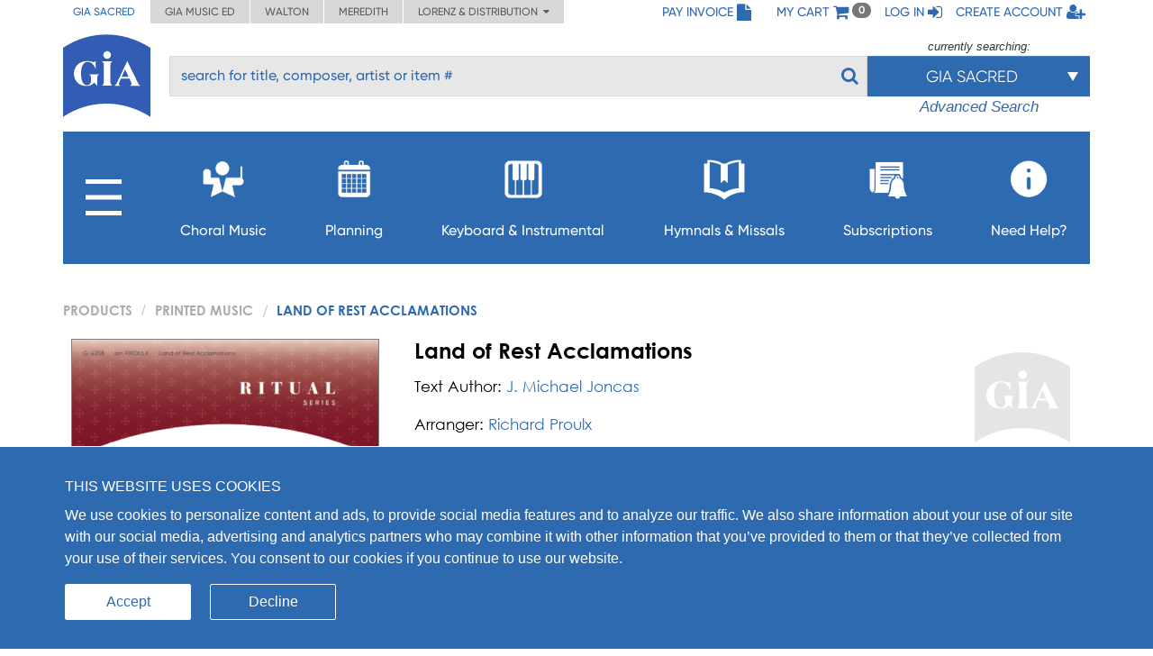

--- FILE ---
content_type: text/html; charset=UTF-8
request_url: https://giamusic.com/resource/land-of-rest-acclamations-print-g4258
body_size: 14375
content:
<!DOCTYPE html>
<html lang="en">
<head>
	
  <meta charset="UTF-8">
  <meta http-equiv="X-UA-Compatible" content="IE=edge">
  <meta name="viewport" content="width=device-width, initial-scale=1">
  <meta name="format-detection" content="telephone=no">
  <link rel="icon" id="favicon" href="https://www.giamusic.com/favicon.ico?v=76857" type="image/x-icon">
  <meta name="description" content="Land of Rest Acclamations, Printed Music. " >
<meta name="keywords" content="Land of Rest Acclamations, Octavo, Unison with descant, Assembly, Organ" >
<meta name="author" content="" >
<meta name="image" content="https://s3.amazonaws.com/cdn.giamusic.com/images/product_thumbs/2407084195de703680efa4cf1e6569558693e4.png" >
<meta name="og:title" content="Land of Rest Acclamations" >
<meta name="og:type" content="article" >
<meta name="og:url" content="https://giamusic.com/resource/land-of-rest-acclamations-print-g4258" >
<meta name="og:site_name" content="GIA Publications" >
<meta name="og:image" content="https://s3.amazonaws.com/cdn.giamusic.com/images/product_thumbs/2407084195de703680efa4cf1e6569558693e4.png" >
<meta name="og:description" content="" >
<meta name="og:price:amount" content="2.60" >
<meta name="og:price:currency" content="USD" >
<meta name="fb:admins" content="152921094723025" >
<meta name="twitter:creator" content="@GIAPublications" >
<meta name="twitter:title" content="Land of Rest Acclamations" >
<meta name="twitter:description" content="" >
<meta name="twitter:image" content="https://s3.amazonaws.com/cdn.giamusic.com/images/product_thumbs/2407084195de703680efa4cf1e6569558693e4.png" >
<meta name="twitter:data1" content="$2.60" >
<meta name="twitter:label1" content="Price" >
<meta name="twitter:card" content="product" >
  <title>GIA Publications - Land of Rest Acclamations</title>
  <!-- Bootstrap styles -->
  <link rel="stylesheet" id="bootstrap-3-min-css" type="text/css" href="/alambil/css/bootstrap/bootstrap.min.css?v=696cbe0903422">
  <!-- Optional Bootstrap theme -->
  <link rel="stylesheet" id="bootstrap-3-theme-min-css" href="/alambil/css/bootstrap/bootstrap-theme.min.css?v=696cbe0903422">

  <!-- Font Awesome -->
  <link rel="stylesheet" id="fontawesome-min-css" href="/alambil/css/font-awesome/font-awesome.min.css?v=696cbe0903422">

  <!-- Main styles -->
  <link rel="stylesheet" id="main-import-css" href="/alambil/css/main-import.css?v=696cbe0903422">
  <!-- OpenSans font -->
  <link id="gfont-opensans" href="https://fonts.googleapis.com/css?family=Open+Sans" rel="stylesheet">
  <!-- Updates -->
  <link rel="stylesheet" href="/css/spacing.css?v=696cbe0903422">
  <link rel="stylesheet" id="update-css" href="/alambil/css/update.css?v=696cbe0903422">

  <link rel="stylesheet" id="active-catalog-css" href="/alambil/css/color-scheme/sm-colors.css?v=696cbe0903422">

  <link href="/css/catalog/product/wish-list.css?v=696cbe0903422" media="screen" rel="stylesheet" type="text/css" id="wish-list-css" >
<link href="/css/catalog/product/product-details.css?v=696cbe0903422" media="screen" rel="stylesheet" type="text/css" id="product-details-css" >

    <script id="jquery-min-js" src="https://ajax.googleapis.com/ajax/libs/jquery/1.12.4/jquery.min.js"></script>
</head>
<body>
<nav class="side-menu hidden-md hidden-lg" id="side-menu">
    <div class="row menu-header">
        <div class="col-sm-12">
            <div class="arrows-wrapper pointer pull-left" id="close-menu-buttons">
                <!--<img src="alambil/images/menu-arrow.png" alt="Close menu">-->
                <!--<img src="alambil/images/menu-arrow.png" alt="Close menu">-->
                <i class="fa fa-angle-double-right" aria-hidden="true"></i>
            </div>
            <div class="pull-right">
                <a href="/pay-invoice" class="menu-header-item">
                    <span>Pay Invoice</span><i class="fa fa-file fa-lg"></i>
                </a>
            </div>
        </div>
		        <div class="clearfix"></div>
        <div class="col-sm-12 text-right">
            <a href="/cart" class="menu-header-item">
                <span>My cart</span>
                <i class="fa fa-shopping-cart fa-lg"></i>
            </a>
        </div>
		            <div class="clearfix"></div>
            <div class="col-sm-12 text-right">
                <a href="/login" class="menu-header-item">
                    <span>Log in</span>
                    <i class="fa fa-sign-in fa-lg"></i>
                </a>
            </div>
            <div class="clearfix"></div>
            <div class="col-sm-12 text-right">
                <a href="/register" class="menu-header-item">
                    <span>Create account</span>
                    <i class="fa fa-user-plus fa-lg"></i>
                </a>
            </div>
		    </div>

    <div class="row">
        <div class="col-sm-12">
	        <ul class="menu">

<li class="hidden-xs">
    <a aria-controls="collapseItems14" aria-expanded="false" href="#collapseItemsSharp" data-toggle="collapse" class="menu-item collapsed">
        <span class="mobile-menu-subburger">
            <svg viewBox="0 0 16 16">
                <rect width="16" height="2"/>
                <rect y="7" width="16" height="2"/>
                <rect y="14" width="16" height="2"/>
            </svg>
        </span>

        <i class="fa menu-icon fa-plus"></i>
    </a>

    <div id="collapseItemsSharp" class="out collapse" aria-expanded="false">
        <ul class="sm-sub-menu">
                                            <li>
                    
                                            <a data-toggle="collapse"
                            class="add-collapse-padding"
                            href="#collapseItems335"
                            aria-expanded="false"
                            aria-controls="collapseItems335"
                        >
                            <span>General Info</span>
                            <i class="fa fa-plus menu-icon"></i>
                        </a>

                        <div id="collapseItems335" class="collapse out">
                            <ul class="sm-sub-menu">
			<li >
            
                            <a href="/about-sm" >
                    <span>About Us</span>
                </a>
            		</li>
			<li >
            
                            <a href="/announcements" >
                    <span>Press Releases</span>
                </a>
            		</li>
			<li class="has-children">
            
                            <a class="add-collapse-padding"
                   data-toggle="collapse"
                   href="#collapseItems19"
                   aria-expanded="false"
                   aria-controls="collapseItems19">
                    <span>Copyright Info</span>
                    <i class="fa fa-plus menu-icon"></i>
                </a>
                <div id="collapseItems19" class="collapse out">
	                
                        <ul class="sm-sub-menu">
			<li >
            
                            <a href="/copyright-policy" >
                    <span>Copyright License Rates and Descriptions</span>
                </a>
            		</li>
			<li >
            
                            <a href="https://www.giamusic.com/license-for-choral-not-in-print" >
                    <span>Choral Music Not In Print</span>
                </a>
            		</li>
			<li >
            
                            <a href="/license-application-for-mechanical" >
                    <span>Mechanical Licensing for CDs/DVDs/Downloads</span>
                </a>
            		</li>
			<li >
            
                            <a href="https://www.onelicense.net" >
                    <span>Reprint Licensing by OneLicense.net</span>
                </a>
            		</li>
	</ul>
	                                </div>
            		</li>
			<li >
            
                            <a href="/sacred-music/artists" >
                    <span>Information about Composers and Artists</span>
                </a>
            		</li>
			<li >
            
                            <a href="/sm-submissions" >
                    <span>Submissions</span>
                </a>
            		</li>
			<li >
            
                            <a href="/careers-at-gia" >
                    <span>Careers</span>
                </a>
            		</li>
	</ul>
                        </div>
                                    </li>
                                            <li>
                    
                                            <a href="/download-catalogs">
                            <span>Catalogs</span>
                        </a>
                                    </li>
                                            <li>
                    
                                            <a href="/newsletter-signup">
                            <span>Newsletter Sign-up</span>
                        </a>
                                    </li>
                                            <li>
                    
                                            <a data-toggle="collapse"
                            class="add-collapse-padding"
                            href="#collapseItems381"
                            aria-expanded="false"
                            aria-controls="collapseItems381"
                        >
                            <span>Books</span>
                            <i class="fa fa-plus menu-icon"></i>
                        </a>

                        <div id="collapseItems381" class="collapse out">
                            <ul class="sm-sub-menu">
			<li >
            
                            <a href="/hymnology" >
                    <span>Hymns & Hymnology</span>
                </a>
            		</li>
			<li >
            
                            <a href="/praytoday-series" >
                    <span>Pray Today Prayer Resources</span>
                </a>
            		</li>
			<li >
            
                            <a href="/hymn-text-collections" >
                    <span>Hymn Text Collections</span>
                </a>
            		</li>
			<li >
            
                            <a href="/hymn-tune-collections" >
                    <span>Hymn Tune Collections</span>
                </a>
            		</li>
			<li >
            
                            <a href="/chant-resources" >
                    <span>Chant Resources</span>
                </a>
            		</li>
	</ul>
                        </div>
                                    </li>
                                            <li>
                    
                                            <a href="/organizational-resources">
                            <span>Binders,Folios & Boxes</span>
                        </a>
                                    </li>
                                            <li>
                    
                                            <a href="/taize-home">
                            <span>Taizé</span>
                        </a>
                                    </li>
                                            <li>
                    
                                            <a href="/royal-school-of-music">
                            <span>Royal School of Church Music</span>
                        </a>
                                    </li>
                                            <li>
                    
                                            <a href="/iona-community-resources">
                            <span>Iona Community</span>
                        </a>
                                    </li>
                                            <li>
                    
                                            <a data-toggle="collapse"
                            class="add-collapse-padding"
                            href="#collapseItems341"
                            aria-expanded="false"
                            aria-controls="collapseItems341"
                        >
                            <span>Distribution</span>
                            <i class="fa fa-plus menu-icon"></i>
                        </a>

                        <div id="collapseItems341" class="collapse out">
                            <ul class="sm-sub-menu">
			<li >
            
                            <a href="https://www.elainehagenberg.com" >
                    <span>Elaine Hagenberg</span>
                </a>
            		</li>
			<li >
            
                            <a href="https://lorenz.com" >
                    <span>Lorenz, Word, Heritage</span>
                </a>
            		</li>
			<li >
            
                            <a href="https://sbmp.com" >
                    <span>Santa Barbara</span>
                </a>
            		</li>
	</ul>
                        </div>
                                    </li>
                    </ul>
    </div>
</li>

                                            <li>
        
                    <a class="menu-item"
               data-toggle="collapse"
               href="#collapseItems349"
               aria-expanded="false"
               aria-controls="collapseItems349">
                <span>Choral Music</span>
                <i class="fa fa-plus menu-icon"></i>
            </a>
            <div id="collapseItems349" class="collapse out">
                <ul class="sm-sub-menu">
			<li >
            
                            <a href="/sacredmusic-newreleases" >
                    <span>New Releases</span>
                </a>
            		</li>
			<li >
            
                            <a href="/gia-choral-series-directory" >
                    <span>Browse by Series</span>
                </a>
            		</li>
			<li >
            
                            <a href="/planning" >
                    <span>Planning by Sunday</span>
                </a>
            		</li>
			<li class="has-children">
            
                            <a class="add-collapse-padding"
                   data-toggle="collapse"
                   href="#collapseItems353"
                   aria-expanded="false"
                   aria-controls="collapseItems353">
                    <span>By Season</span>
                    <i class="fa fa-plus menu-icon"></i>
                </a>
                <div id="collapseItems353" class="collapse out">
	                
                        <ul class="sm-sub-menu">
			<li >
            
                            <a href="/season-advent" >
                    <span>Advent Planning</span>
                </a>
            		</li>
			<li >
            
                            <a href="/season-christmas" >
                    <span>Christmas Planning</span>
                </a>
            		</li>
			<li >
            
                            <a href="/season-lent" >
                    <span>Lent Planning</span>
                </a>
            		</li>
			<li >
            
                            <a href="/season-easter" >
                    <span>Easter Planning</span>
                </a>
            		</li>
	</ul>
	                                </div>
            		</li>
			<li >
            
                            <a href="/folios" >
                    <span>Choral Folios</span>
                </a>
            		</li>
			<li >
            
                            <a href="/filing-boxes" >
                    <span>Filing Boxes</span>
                </a>
            		</li>
	</ul>
            </div>
            </li>
        <li>
        
                    <a class="menu-item"
               data-toggle="collapse"
               href="#collapseItems17"
               aria-expanded="false"
               aria-controls="collapseItems17">
                <span>Planning</span>
                <i class="fa fa-plus menu-icon"></i>
            </a>
            <div id="collapseItems17" class="collapse out">
                <ul class="sm-sub-menu">
			<li >
            
                            <a href="/rc-planning-landing" >
                    <span>Choral Music by Sunday</span>
                </a>
            		</li>
			<li >
            
                            <a href="/gia-quarterly-magazine" >
                    <span>GIA Quarterly</span>
                </a>
            		</li>
			<li >
            
                            <a href="/rites-and-seasons" >
                    <span>Rites and Special Occasions</span>
                </a>
            		</li>
			<li >
            
                            <a href="https://Soundboard.giamusic.com" >
                    <span>Soundboard</span>
                </a>
            		</li>
			<li >
            
                            <a href="/mass-settings" >
                    <span>Mass Settings</span>
                </a>
            		</li>
			<li >
            
                            <a href="/Unbound" >
                    <span>Unbound</span>
                </a>
            		</li>
			<li >
            
                            <a href="/subscription-resources-for-prayer-and-word" >
                    <span>Prayer and Word Resources</span>
                </a>
            		</li>
			<li >
            
                            <a href="/organizational-resources" >
                    <span>Folders, Filing boxes & Binders</span>
                </a>
            		</li>
			<li class="has-children">
            
                            <a class="add-collapse-padding"
                   data-toggle="collapse"
                   href="#collapseItems368"
                   aria-expanded="false"
                   aria-controls="collapseItems368">
                    <span>Other Planning Tools</span>
                    <i class="fa fa-plus menu-icon"></i>
                </a>
                <div id="collapseItems368" class="collapse out">
	                
                        <ul class="sm-sub-menu">
			<li >
            
                            <a href="https://GIAPlanner.net" >
                    <span>GIA Planner</span>
                </a>
            		</li>
			<li >
            
                            <a href="https://Liturgyhelp.com" >
                    <span>Liturgyhelp.com</span>
                </a>
            		</li>
			<li >
            
                            <a href="https://soundboard.giamusic.com/setting-the-tone/" >
                    <span>Setting the Tone</span>
                </a>
            		</li>
	</ul>
	                                </div>
            		</li>
	</ul>
            </div>
            </li>
        <li>
        
                    <a class="menu-item"
               data-toggle="collapse"
               href="#collapseItems356"
               aria-expanded="false"
               aria-controls="collapseItems356">
                <span>Keyboard & Instrumental</span>
                <i class="fa fa-plus menu-icon"></i>
            </a>
            <div id="collapseItems356" class="collapse out">
                <ul class="sm-sub-menu">
			<li >
            
                            <a href="/sacredmusic-instrumental?q=sort1" >
                    <span>Solo Piano</span>
                </a>
            		</li>
			<li >
            
                            <a href="/sacredmusic-instrumental?q=sort2" >
                    <span>Solo Organ</span>
                </a>
            		</li>
			<li >
            
                            <a href="/sacredmusic-instrumental?q=sort5" >
                    <span>Organ & Brass</span>
                </a>
            		</li>
			<li >
            
                            <a href="/sacredmusic-instrumental?q=sort3" >
                    <span>Piano with Instruments</span>
                </a>
            		</li>
			<li >
            
                            <a href="/sacredmusic-instrumental?q=sort4" >
                    <span>Organ with Instruments</span>
                </a>
            		</li>
			<li >
            
                            <a href="/sacredmusic-instrumental?q=sort6" >
                    <span>Hymns for Organ and Brass</span>
                </a>
            		</li>
			<li >
            
                            <a href="/sacredmusic-instrumental?q=sort7" >
                    <span>Brass Ensemble</span>
                </a>
            		</li>
			<li >
            
                            <a href="/handbells-search" >
                    <span>Hymn Arrangements for Handbells</span>
                </a>
            		</li>
			<li >
            
                            <a href="/sacredmusic-instrumental?q=sort8" >
                    <span>Other Instruments & Ensembles</span>
                </a>
            		</li>
			<li >
            
                            <a href="/sacredmusic-instrumental?q=sort9" >
                    <span>Educational Resources</span>
                </a>
            		</li>
	</ul>
            </div>
            </li>
        <li>
        
                    <a class="menu-item"
               data-toggle="collapse"
               href="#collapseItems16"
               aria-expanded="false"
               aria-controls="collapseItems16">
                <span>Hymnals & Missals</span>
                <i class="fa fa-plus menu-icon"></i>
            </a>
            <div id="collapseItems16" class="collapse out">
                <ul class="sm-sub-menu">
			<li >
            
                            <a href="/hymnals-and-missals-long-term" >
                    <span>Long-Term Hymnals</span>
                </a>
            		</li>
			<li >
            
                            <a href="/hymnals-and-missals-renewable" >
                    <span>Renewable Worship Resources</span>
                </a>
            		</li>
			<li >
            
                            <a href="/unbound" >
                    <span>Unbound</span>
                </a>
            		</li>
			<li >
            
                            <a href="https://hymnalsapp.giamusic.com/" >
                    <span>Hymnals App</span>
                </a>
            		</li>
			<li >
            
                            <a href="/hymnals-and-missals-long-term#specialty" >
                    <span>Specialty Hymnals</span>
                </a>
            		</li>
	</ul>
            </div>
            </li>
        <li>
        
                    <a class="menu-item"
               data-toggle="collapse"
               href="#collapseItems280"
               aria-expanded="false"
               aria-controls="collapseItems280">
                <span>Subscriptions</span>
                <i class="fa fa-plus menu-icon"></i>
            </a>
            <div id="collapseItems280" class="collapse out">
                <ul class="sm-sub-menu">
			<li >
            
                            <a href="https://giamusic.com/account/subscriptions" >
                    <span>Access My Electronic Subscriptions</span>
                </a>
            		</li>
			<li >
            
                            <a href="/choral-packet" >
                    <span>Choral Subscription Service</span>
                </a>
            		</li>
			<li >
            
                            <a href="/gia-quarterly-magazine" >
                    <span>GIA Quarterly</span>
                </a>
            		</li>
			<li >
            
                            <a href="/hymnals-and-missals-renewable" >
                    <span>Renewable Hymnals and Missals</span>
                </a>
            		</li>
			<li >
            
                            <a href="/subscription-resources-for-prayer-and-word" >
                    <span>Prayer and Word Resources</span>
                </a>
            		</li>
			<li >
            
                            <a href="/children-s-bulletins" >
                    <span>Children's Bulletins</span>
                </a>
            		</li>
			<li >
            
                            <a href="/subscription-resources-for-prayer-and-word" >
                    <span>Prayer and Word Resources</span>
                </a>
            		</li>
	</ul>
            </div>
            </li>
        <li>
        
                    <a class="menu-item"
               data-toggle="collapse"
               href="#collapseItems348"
               aria-expanded="false"
               aria-controls="collapseItems348">
                <span>Need Help?</span>
                <i class="fa fa-plus menu-icon"></i>
            </a>
            <div id="collapseItems348" class="collapse out">
                <ul class="sm-sub-menu">
			<li >
            
                            <a href="/gia-customer-service" >
                    <span>Frequently Asked Questions</span>
                </a>
            		</li>
			<li >
            
                            <a href="https://giamusic.com/gia-team" >
                    <span>GIA Team</span>
                </a>
            		</li>
			<li >
            
                            <a href="/contact" >
                    <span>Contact Us</span>
                </a>
            		</li>
			<li >
            
                            <a href="/dealers" >
                    <span>Dealer Info</span>
                </a>
            		</li>
	</ul>
            </div>
            </li>


<li class="visible-xs">
    <a aria-controls="collapseItems14" aria-expanded="false" href="#collapseItemsSharpLast" data-toggle="collapse" class="menu-item collapsed">
        <span>MORE</span>
        <i class="fa fa-plus menu-icon"></i>
    </a>

    <div id="collapseItemsSharpLast" class="out collapse" aria-expanded="false">
        <ul class="sm-sub-menu">
                                            <li>
                    
                                            <a data-toggle="collapse"
                            class="add-collapse-padding"
                            href="#collapseItemsSharpLast335"
                            aria-expanded="false"
                            aria-controls="collapseItemsSharpLast335"
                        >
                            <span>General Info</span>
                            <i class="fa fa-plus menu-icon"></i>
                        </a>

                        <div id="collapseItemsSharpLast335" class="collapse out">
                            <ul class="sm-sub-menu">
			<li >
            
                            <a href="/about-sm" >
                    <span>About Us</span>
                </a>
            		</li>
			<li >
            
                            <a href="/announcements" >
                    <span>Press Releases</span>
                </a>
            		</li>
			<li class="has-children">
            
                            <a class="add-collapse-padding"
                   data-toggle="collapse"
                   href="#collapseItemslast19"
                   aria-expanded="false"
                   aria-controls="collapseItemslast19">
                    <span>Copyright Info</span>
                    <i class="fa fa-plus menu-icon"></i>
                </a>
                <div id="collapseItemslast19" class="collapse out">
	                
                        <ul class="sm-sub-menu">
			<li >
            
                            <a href="/copyright-policy" >
                    <span>Copyright License Rates and Descriptions</span>
                </a>
            		</li>
			<li >
            
                            <a href="https://www.giamusic.com/license-for-choral-not-in-print" >
                    <span>Choral Music Not In Print</span>
                </a>
            		</li>
			<li >
            
                            <a href="/license-application-for-mechanical" >
                    <span>Mechanical Licensing for CDs/DVDs/Downloads</span>
                </a>
            		</li>
			<li >
            
                            <a href="https://www.onelicense.net" >
                    <span>Reprint Licensing by OneLicense.net</span>
                </a>
            		</li>
	</ul>
	                                </div>
            		</li>
			<li >
            
                            <a href="/sacred-music/artists" >
                    <span>Information about Composers and Artists</span>
                </a>
            		</li>
			<li >
            
                            <a href="/sm-submissions" >
                    <span>Submissions</span>
                </a>
            		</li>
			<li >
            
                            <a href="/careers-at-gia" >
                    <span>Careers</span>
                </a>
            		</li>
	</ul>
                        </div>
                                    </li>
                                            <li>
                    
                                            <a href="/download-catalogs">
                            <span>Catalogs</span>
                        </a>
                                    </li>
                                            <li>
                    
                                            <a href="/newsletter-signup">
                            <span>Newsletter Sign-up</span>
                        </a>
                                    </li>
                                            <li>
                    
                                            <a data-toggle="collapse"
                            class="add-collapse-padding"
                            href="#collapseItemsSharpLast381"
                            aria-expanded="false"
                            aria-controls="collapseItemsSharpLast381"
                        >
                            <span>Books</span>
                            <i class="fa fa-plus menu-icon"></i>
                        </a>

                        <div id="collapseItemsSharpLast381" class="collapse out">
                            <ul class="sm-sub-menu">
			<li >
            
                            <a href="/hymnology" >
                    <span>Hymns & Hymnology</span>
                </a>
            		</li>
			<li >
            
                            <a href="/praytoday-series" >
                    <span>Pray Today Prayer Resources</span>
                </a>
            		</li>
			<li >
            
                            <a href="/hymn-text-collections" >
                    <span>Hymn Text Collections</span>
                </a>
            		</li>
			<li >
            
                            <a href="/hymn-tune-collections" >
                    <span>Hymn Tune Collections</span>
                </a>
            		</li>
			<li >
            
                            <a href="/chant-resources" >
                    <span>Chant Resources</span>
                </a>
            		</li>
	</ul>
                        </div>
                                    </li>
                                            <li>
                    
                                            <a href="/organizational-resources">
                            <span>Binders,Folios & Boxes</span>
                        </a>
                                    </li>
                                            <li>
                    
                                            <a href="/taize-home">
                            <span>Taizé</span>
                        </a>
                                    </li>
                                            <li>
                    
                                            <a href="/royal-school-of-music">
                            <span>Royal School of Church Music</span>
                        </a>
                                    </li>
                                            <li>
                    
                                            <a href="/iona-community-resources">
                            <span>Iona Community</span>
                        </a>
                                    </li>
                                            <li>
                    
                                            <a data-toggle="collapse"
                            class="add-collapse-padding"
                            href="#collapseItemsSharpLast341"
                            aria-expanded="false"
                            aria-controls="collapseItemsSharpLast341"
                        >
                            <span>Distribution</span>
                            <i class="fa fa-plus menu-icon"></i>
                        </a>

                        <div id="collapseItemsSharpLast341" class="collapse out">
                            <ul class="sm-sub-menu">
			<li >
            
                            <a href="https://www.elainehagenberg.com" >
                    <span>Elaine Hagenberg</span>
                </a>
            		</li>
			<li >
            
                            <a href="https://lorenz.com" >
                    <span>Lorenz, Word, Heritage</span>
                </a>
            		</li>
			<li >
            
                            <a href="https://sbmp.com" >
                    <span>Santa Barbara</span>
                </a>
            		</li>
	</ul>
                        </div>
                                    </li>
                    </ul>
    </div>
</li>
</ul>

        </div>
    </div>
</nav>
<div class="content-wrapper">
	
<div class="bg"></div>
<!-- Header Section -->
<div class="container-fluid header-with-shadow">
    <header class="container xs-no-side-margin xs-no-side-padding">
        <div class="row xs-no-side-margin xs-no-side-padding">
            <div class="hidden-xs col-md-6 col-sm-9 col-xs-12 xs-no-side-margin xs-no-side-padding text-nowrap no-right-padding">
                <ul class="list-inline top-left-tabs xs-no-side-margin"><li class="active"><a href="https://giamusic.com/sacred-music" >GIA Sacred</a></li><li ><a href="https://giamusic.com/music-education" >GIA Music ED</a></li><li ><a href="https://giamusic.com/walton-music" >Walton</a></li><li ><a href="https://giamusic.com/meredith-music" >Meredith</a></li><li>
				<div class="dropdown">
				  <a href="#" class="dropdown-toggle" id="dropdownMenu2" data-toggle="dropdown" aria-haspopup="true" aria-expanded="false">
				    Lorenz & Distribution&nbsp;&nbsp;<i class="fa fa-caret-down"></i>
				  </a>
				  <ul class="dropdown-menu" aria-labelledby="dropdownMenu2">
				    <li class="dropdown-item"><a target="_blank" href="https://lorenz.com/homepage">Lorenz Publishing Co.</a></li>
				    <li class="dropdown-item"><a target="_blank" href="https://lorenz.com/homepage">Heritage Music Press</a></li>
				    <li class="dropdown-item"><a target="_blank" href="https://wordchoralclub.com/">Word Music & Church Resources</a></li>
				    <li class="dropdown-item"><a target="_blank" href="https://sbmp.com/">Santa Barbara Music Publishing Inc.</a></li>
				  </ul>
				</div>
			</li></ul>            </div>
            <div class="hidden-sm hidden-md hidden-lg col-xs-12 xs-no-side-margin xs-no-side-padding text-nowrap">
		        <ul class="list-inline top-left-tabs xs-no-side-margin"><li>
			<div class="dropdown">
			  <a href="#" class="dropdown-toggle" id="dropdownMenu2" data-toggle="dropdown" aria-haspopup="true" aria-expanded="false">
			    Catalogs&nbsp;&nbsp;<i class="fa fa-caret-down"></i>
			  </a>
			  <ul class="dropdown-menu" aria-labelledby="dropdownMenu2"><li class="dropdown-item active"><a href="https://giamusic.com/sacred-music" >GIA Sacred</a></li><li class="dropdown-item "><a href="https://giamusic.com/music-education" >GIA Music ED</a></li><li class="dropdown-item "><a href="https://giamusic.com/walton-music" >Walton</a></li><li class="dropdown-item "><a href="https://giamusic.com/meredith-music" >Meredith</a></li>
			    <li class="dropdown-item"><a target="_blank" href="https://lorenz.com/homepage">Lorenz Church</a></li>
			    <li class="dropdown-item"><a target="_blank" href="https://lorenz.com/homepage">Heritage Music Press</a></li>
			    <li class="dropdown-item"><a target="_blank" href="https://wordchoralclub.com/">Word Music And Church Resources</a></li>
			    <li class="dropdown-item"><a target="_blank" href="https://sbmp.com/">Santa Barbara Publishing</a></li>
			  </ul>
			</div>
		</li></ul>            </div>
            <div class="col-md-6 col-sm-3 hidden-xs text-right no-left-padding">
                <ul class="list-inline top-left-list">
                    <li class="hidden-sm">
                        <a href="/pay-invoice">
                            <span>Pay Invoice</span>
                            <i class="fa fa-file fa-lg"></i>
                        </a>
                    </li>
                    <li class="hidden-md hidden-lg">
                        <a href="/account/pay-invoice">
                            <i class="fa fa-file fa-lg"></i>
                        </a>
                    </li>

                    <li class="hidden-sm">
                        <a href="/cart" class="cart">
                            <span>My cart</span>
                            <i class="fa fa-shopping-cart fa-lg"></i> <span class="badge" id="qtyInTop">0</span>
                        </a>
                    </li>
                    <li class="hidden-md hidden-lg">
                        <a href="/cart" id="menu-bar">
                            <i class="fa fa-bars fa-lg"></i>
                        </a>
                    </li>
					                        <li class="hidden-sm">
                            <a href="/login">
                                <span>Log in</span>
                                <i class="fa fa-sign-in fa-lg"></i>
                            </a>
                        </li>
                        <li class="hidden-sm">
                            <a href="/register">
                                <span>Create account</span>
                                <i class="fa fa-user-plus fa-lg"></i>
                            </a>
                        </li>
                        <li class="hidden-md hidden-lg">
                            <a href="/login">
                                <i class="fa fa-sign-in fa-lg"></i>
                            </a>
                        </li>
                        <li class="hidden-md hidden-lg">
                            <a href="/register">
                                <i class="fa fa-user-plus fa-lg"></i>
                            </a>
                        </li>
					                    <!--My Account menu item - for notebook and larger screen (medium and larger)-->
                </ul>
            </div>
        </div>
        <div class="row">
            <div class="col-sm-1 col-xs-2">
                                    <a href="/sacred-music" title="GIA PUBLICATIONS, INC.">
                                        <img src="/alambil/images/gia-logo.svg" class="top-logo" width="97" height="94" alt="GIA logo">
                                    </a>
                            </div>
            <div class="col-sm-11 col-xs-10 menu-search-wrapper">
                <div class="row">
                    <form action="/search" method="get">
                        <div class="col-xs-8 visible-xs">
                            <h3 class="gia-title">GIA PUBLICATIONS, INC.</h3>
                            <p class="gia-subtitle">Your sound. Inspired.</p>
                        </div>

                        <div class="col-xs-4 col-sm-12 text-right hidden-sm hidden-md hidden-lg header-icons">
                            <a href="/cart">
                                <i class="fa fa-shopping-cart fa-lg"></i>
                            </a>
                            <a href="#" id="menu-bar-xs">
                                <i class="fa fa-bars fa-lg"></i>
                            </a>
                        </div>

                                                <div class="col-sm-8 col-md-9 pl-3 hidden-xs top-search-filter-field">
                            <div class="form-group search-input">
                                <input type="text" class="form-control al-search-input"
                                       placeholder="search for title, composer, artist or item #" name="elSearchTerm">
                                <input type="hidden" name="giaSession" value="sm">

                                
                                <!--<img alt="Search" src="/alambil/images/search.png"/>-->
                                <button type="submit"><i class="fa fa-search"></i></button>
                            </div>
                        </div>

                                                    <div class="col-sm-4 col-md-3 top-search-filter-button hidden-xs">
                                <div class="text-center">
                                    <p id="currently-search">currently searching:</p>
                                </div>
                                <div class="dropdown header-search-filters">
                                    <button class="btn btn-primary dropdown-toggle" style="margin-top: 1px" type="button" data-toggle="dropdown">
                                        <span class="current-filter-label">GIA Sacred</span>
                                        <span class="caret"></span>
                                    </button>

                                    <ul class="dropdown-menu">
                                        <li id="filter-top" class="filter-list">
                                            <div>
                                                                                                                                                        <label class="filter-item">
                                                        <input type="checkbox" name="elCatalog[]" value="sm" class="filter" checked="">
                                                        GIA Sacred Music<span style="float: left;"></span>
                                                    </label>
                                                                                                                                                        <label class="filter-item">
                                                        <input type="checkbox" name="elCatalog[]" value="me" class="filter" >
                                                        GIA Music Education<span style="float: left;"></span>
                                                    </label>
                                                                                                                                                        <label class="filter-item">
                                                        <input type="checkbox" name="elCatalog[]" value="wm" class="filter" checked="">
                                                        Walton Music<span style="float: left;"></span>
                                                    </label>
                                                                                                                                                        <label class="filter-item">
                                                        <input type="checkbox" name="elCatalog[]" value="lz" class="filter" >
                                                        Lorenz Church<span style="float: left;"></span>
                                                    </label>
                                                                                                                                                        <label class="filter-item">
                                                        <input type="checkbox" name="elCatalog[]" value="hrt" class="filter" >
                                                        Heritage Music<span style="float: left;"></span>
                                                    </label>
                                                                                                                                                        <label class="filter-item">
                                                        <input type="checkbox" name="elCatalog[]" value="wmcr" class="filter" >
                                                        Word Music<span style="float: left;"></span>
                                                    </label>
                                                                                                                                                        <label class="filter-item">
                                                        <input type="checkbox" name="elCatalog[]" value="sb" class="filter" >
                                                        Santa Barbara<span style="float: left;"></span>
                                                    </label>
                                                                                                                                                        <label class="filter-item">
                                                        <input type="checkbox" name="elCatalog[]" value="eh" class="filter" >
                                                        Hagenberg<span style="float: left;"></span>
                                                    </label>
                                                                                                                                                        <label class="filter-item">
                                                        <input type="checkbox" name="elCatalog[]" value="jrt" class="filter" >
                                                        Jake Runestad<span style="float: left;"></span>
                                                    </label>
                                                                                            </div>
                                        </li>

                                                                                    <li class="all-results">
                                                
                                                <div>
                                                    <label class="filter-item">
                                                        <input id="show-all-result" type="checkbox" class="filter show-all-catalogs" >Show all results<span style="float: left;"></span>
                                                    </label>
                                                </div>
                                            </li>
                                        
                                                                            </ul>
                                </div>

                                                                    <div class="text-center font-italic">
                                                                                    <a href="/search?elSearchTerm=&giaSession=sm&elCatalog%5B%5D=sm&elCatalog%5B%5D=wm" id="advanced-search">Advanced Search</a>
                                                                            </div>
                                                            </div>
                                            </form>
                </div>
            </div>

            <div class="row hidden-sm hidden-xs">
                <div class="col-md-12 menu-v2">
			        <ul class="list-inline main-menu" id="main-menu">

<li class="main-burger-menu">
    <a href="#" class="dropdown-toggle " data-toggle="dropdown">
        <svg viewBox="0 0 16 16">
            <rect width="16" height="2"/>
            <rect y="7" width="16" height="2"/>
            <rect y="14" width="16" height="2"/>
        </svg>
    </a>

    <div class="sub-menu hidden">
        <ul>
                                            <li>
                    
                                            <a href="#" class="dropdown-toggle" data-toggle="dropdown">
                            <i class="fa fa-caret-right"></i>
                            General Info                        </a>

                        <div class="sub-menu hidden">
    <ul>
    	    		<li>
    			    				    				<a href="/about-sm">About Us</a>
    				    			    		</li>
    	    		<li>
    			    				    				<a href="/announcements">Press Releases</a>
    				    			    		</li>
    	    		<li>
    			    				    				<a href="#"><i class="fa fa-caret-right"></i> Copyright Info</a>
    				    					<div class="sub-menu hidden">
    <ul>
    	    		<li>
    			    				    				<a href="/copyright-policy">Copyright License Rates and Descriptions</a>
    				    			    		</li>
    	    		<li>
    			    				    				<a href="https://www.giamusic.com/license-for-choral-not-in-print">Choral Music Not In Print</a>
    				    			    		</li>
    	    		<li>
    			    				    				<a href="/license-application-for-mechanical">Mechanical Licensing for CDs/DVDs/Downloads</a>
    				    			    		</li>
    	    		<li>
    			    				    				<a href="https://www.onelicense.net">Reprint Licensing by OneLicense.net</a>
    				    			    		</li>
    	    </ul>
</div>    				    			    		</li>
    	    		<li>
    			    				    				<a href="/sacred-music/artists">Information about Composers and Artists</a>
    				    			    		</li>
    	    		<li>
    			    				    				<a href="/sm-submissions">Submissions</a>
    				    			    		</li>
    	    		<li>
    			    				    				<a href="/careers-at-gia">Careers</a>
    				    			    		</li>
    	    </ul>
</div>
                                    </li>
                                            <li>
                    
                                            <a href="/download-catalogs">Catalogs</a>
                                    </li>
                                            <li>
                    
                                            <a href="/newsletter-signup">Newsletter Sign-up</a>
                                    </li>
                                            <li>
                    
                                            <a href="#" class="dropdown-toggle" data-toggle="dropdown">
                            <i class="fa fa-caret-right"></i>
                            Books                        </a>

                        <div class="sub-menu hidden">
    <ul>
    	    		<li>
    			    				    				<a href="/hymnology">Hymns & Hymnology</a>
    				    			    		</li>
    	    		<li>
    			    				    				<a href="/praytoday-series">Pray Today Prayer Resources</a>
    				    			    		</li>
    	    		<li>
    			    				    				<a href="/hymn-text-collections">Hymn Text Collections</a>
    				    			    		</li>
    	    		<li>
    			    				    				<a href="/hymn-tune-collections">Hymn Tune Collections</a>
    				    			    		</li>
    	    		<li>
    			    				    				<a href="/chant-resources">Chant Resources</a>
    				    			    		</li>
    	    </ul>
</div>
                                    </li>
                                            <li>
                    
                                            <a href="/organizational-resources">Binders,Folios & Boxes</a>
                                    </li>
                                            <li>
                    
                                            <a href="/taize-home">Taizé</a>
                                    </li>
                                            <li>
                    
                                            <a href="/royal-school-of-music">Royal School of Church Music</a>
                                    </li>
                                            <li>
                    
                                            <a href="/iona-community-resources">Iona Community</a>
                                    </li>
                                            <li>
                    
                                            <a href="#" class="dropdown-toggle" data-toggle="dropdown">
                            <i class="fa fa-caret-right"></i>
                            Distribution                        </a>

                        <div class="sub-menu hidden">
    <ul>
    	    		<li>
    			    				    				<a href="https://www.elainehagenberg.com">Elaine Hagenberg</a>
    				    			    		</li>
    	    		<li>
    			    				    				<a href="https://lorenz.com">Lorenz, Word, Heritage</a>
    				    			    		</li>
    	    		<li>
    			    				    				<a href="https://sbmp.com">Santa Barbara</a>
    				    			    		</li>
    	    </ul>
</div>
                                    </li>
                    </ul>
    </div>
</li>

                                                                                        <li class="top-menu-item item-1">
        
                    <a href="#" class="dropdown-toggle" data-toggle="dropdown">
                                    
                    <div class="menu-icon">
                                                    <img src="https://s3.amazonaws.com/cdn.giamusic.com/icon-images/1710120646_choralmusic.png" />
                                            </div>
                
                Choral Music            </a>

            <div class="sub-menu hidden">
    <ul>
    	    		<li>
    			    				    				<a href="/sacredmusic-newreleases">New Releases</a>
    				    			    		</li>
    	    		<li>
    			    				    				<a href="/gia-choral-series-directory">Browse by Series</a>
    				    			    		</li>
    	    		<li>
    			    				    				<a href="/planning">Planning by Sunday</a>
    				    			    		</li>
    	    		<li>
    			    				    				<a href="#"><i class="fa fa-caret-right"></i> By Season</a>
    				    					<div class="sub-menu hidden">
    <ul>
    	    		<li>
    			    				    				<a href="/season-advent">Advent Planning</a>
    				    			    		</li>
    	    		<li>
    			    				    				<a href="/season-christmas">Christmas Planning</a>
    				    			    		</li>
    	    		<li>
    			    				    				<a href="/season-lent">Lent Planning</a>
    				    			    		</li>
    	    		<li>
    			    				    				<a href="/season-easter">Easter Planning</a>
    				    			    		</li>
    	    </ul>
</div>    				    			    		</li>
    	    		<li>
    			    				    				<a href="/folios">Choral Folios</a>
    				    			    		</li>
    	    		<li>
    			    				    				<a href="/filing-boxes">Filing Boxes</a>
    				    			    		</li>
    	    </ul>
</div>
            </li>
                <li class="top-menu-item item-2">
        
                    <a href="#" class="dropdown-toggle" data-toggle="dropdown">
                                    
                    <div class="menu-icon">
                                                    <img src="https://s3.amazonaws.com/cdn.giamusic.com/icon-images/1710121050_planning.png" />
                                            </div>
                
                Planning            </a>

            <div class="sub-menu hidden">
    <ul>
    	    		<li>
    			    				    				<a href="/rc-planning-landing">Choral Music by Sunday</a>
    				    			    		</li>
    	    		<li>
    			    				    				<a href="/gia-quarterly-magazine">GIA Quarterly</a>
    				    			    		</li>
    	    		<li>
    			    				    				<a href="/rites-and-seasons">Rites and Special Occasions</a>
    				    			    		</li>
    	    		<li>
    			    				    				<a href="https://Soundboard.giamusic.com">Soundboard</a>
    				    			    		</li>
    	    		<li>
    			    				    				<a href="/mass-settings">Mass Settings</a>
    				    			    		</li>
    	    		<li>
    			    				    				<a href="/Unbound">Unbound</a>
    				    			    		</li>
    	    		<li>
    			    				    				<a href="/subscription-resources-for-prayer-and-word">Prayer and Word Resources</a>
    				    			    		</li>
    	    		<li>
    			    				    				<a href="/organizational-resources">Folders, Filing boxes & Binders</a>
    				    			    		</li>
    	    		<li>
    			    				    				<a href="#"><i class="fa fa-caret-right"></i> Other Planning Tools</a>
    				    					<div class="sub-menu hidden">
    <ul>
    	    		<li>
    			    				    				<a href="https://GIAPlanner.net">GIA Planner</a>
    				    			    		</li>
    	    		<li>
    			    				    				<a href="https://Liturgyhelp.com">Liturgyhelp.com</a>
    				    			    		</li>
    	    		<li>
    			    				    				<a href="https://soundboard.giamusic.com/setting-the-tone/">Setting the Tone</a>
    				    			    		</li>
    	    </ul>
</div>    				    			    		</li>
    	    </ul>
</div>
            </li>
                <li class="top-menu-item item-3">
        
                    <a href="/sacredmusic-instrumental" class="dropdown-toggle" data-toggle="dropdown">
                                    
                    <div class="menu-icon">
                                                    <img src="https://s3.amazonaws.com/cdn.giamusic.com/icon-images/1710121576_keyboardandinstrumental.png" />
                                            </div>
                
                Keyboard & Instrumental            </a>

            <div class="sub-menu hidden">
    <ul>
    	    		<li>
    			    				    				<a href="/sacredmusic-instrumental?q=sort1">Solo Piano</a>
    				    			    		</li>
    	    		<li>
    			    				    				<a href="/sacredmusic-instrumental?q=sort2">Solo Organ</a>
    				    			    		</li>
    	    		<li>
    			    				    				<a href="/sacredmusic-instrumental?q=sort5">Organ & Brass</a>
    				    			    		</li>
    	    		<li>
    			    				    				<a href="/sacredmusic-instrumental?q=sort3">Piano with Instruments</a>
    				    			    		</li>
    	    		<li>
    			    				    				<a href="/sacredmusic-instrumental?q=sort4">Organ with Instruments</a>
    				    			    		</li>
    	    		<li>
    			    				    				<a href="/sacredmusic-instrumental?q=sort6">Hymns for Organ and Brass</a>
    				    			    		</li>
    	    		<li>
    			    				    				<a href="/sacredmusic-instrumental?q=sort7">Brass Ensemble</a>
    				    			    		</li>
    	    		<li>
    			    				    				<a href="/handbells-search">Hymn Arrangements for Handbells</a>
    				    			    		</li>
    	    		<li>
    			    				    				<a href="/sacredmusic-instrumental?q=sort8">Other Instruments & Ensembles</a>
    				    			    		</li>
    	    		<li>
    			    				    				<a href="/sacredmusic-instrumental?q=sort9">Educational Resources</a>
    				    			    		</li>
    	    </ul>
</div>
            </li>
                <li class="top-menu-item item-4">
        
                    <a href="/hymnals-and-missals" class="dropdown-toggle" data-toggle="dropdown">
                                    
                    <div class="menu-icon">
                                                    <img src="https://s3.amazonaws.com/cdn.giamusic.com/icon-images/1710121050_hymnals%2526missals.png" />
                                            </div>
                
                Hymnals & Missals            </a>

            <div class="sub-menu hidden">
    <ul>
    	    		<li>
    			    				    				<a href="/hymnals-and-missals-long-term">Long-Term Hymnals</a>
    				    			    		</li>
    	    		<li>
    			    				    				<a href="/hymnals-and-missals-renewable">Renewable Worship Resources</a>
    				    			    		</li>
    	    		<li>
    			    				    				<a href="/unbound">Unbound</a>
    				    			    		</li>
    	    		<li>
    			    				    				<a href="https://hymnalsapp.giamusic.com/">Hymnals App</a>
    				    			    		</li>
    	    		<li>
    			    				    				<a href="/hymnals-and-missals-long-term#specialty">Specialty Hymnals</a>
    				    			    		</li>
    	    </ul>
</div>
            </li>
                <li class="top-menu-item item-5">
        
                    <a href="/sacred-music-subscription-resources" class="dropdown-toggle" data-toggle="dropdown">
                                    
                    <div class="menu-icon">
                                                    <img src="https://s3.amazonaws.com/cdn.giamusic.com/icon-images/1710121050_subscriptions.png" />
                                            </div>
                
                Subscriptions            </a>

            <div class="sub-menu hidden">
    <ul>
    	    		<li>
    			    				    				<a href="https://giamusic.com/account/subscriptions">Access My Electronic Subscriptions</a>
    				    			    		</li>
    	    		<li>
    			    				    				<a href="/choral-packet">Choral Subscription Service</a>
    				    			    		</li>
    	    		<li>
    			    				    				<a href="/gia-quarterly-magazine">GIA Quarterly</a>
    				    			    		</li>
    	    		<li>
    			    				    				<a href="/hymnals-and-missals-renewable">Renewable Hymnals and Missals</a>
    				    			    		</li>
    	    		<li>
    			    				    				<a href="/subscription-resources-for-prayer-and-word">Prayer and Word Resources</a>
    				    			    		</li>
    	    		<li>
    			    				    				<a href="/children-s-bulletins">Children's Bulletins</a>
    				    			    		</li>
    	    		<li>
    			    				    				<a href="/subscription-resources-for-prayer-and-word">Prayer and Word Resources</a>
    				    			    		</li>
    	    </ul>
</div>
            </li>
                <li class="top-menu-item item-6">
        
                    <a href="#" class="dropdown-toggle" data-toggle="dropdown">
                                    
                    <div class="menu-icon">
                                                    <img src="https://s3.amazonaws.com/cdn.giamusic.com/icon-images/1710121050_needhelp.png" />
                                            </div>
                
                Need Help?            </a>

            <div class="sub-menu hidden">
    <ul>
    	    		<li>
    			    				    				<a href="/gia-customer-service">Frequently Asked Questions</a>
    				    			    		</li>
    	    		<li>
    			    				    				<a href="https://giamusic.com/gia-team">GIA Team</a>
    				    			    		</li>
    	    		<li>
    			    				    				<a href="/contact">Contact Us</a>
    				    			    		</li>
    	    		<li>
    			    				    				<a href="/dealers">Dealer Info</a>
    				    			    		</li>
    	    </ul>
</div>
            </li>
</ul>
                </div>
            </div>

            
            <form action="/search" method="get" class="visible-xs">
                <div class="col-xs-12 hidden-sm hidden-md hidden-lg">
                    <div class="form-group search-input search-input-mobile" style="margin-bottom: 0 !important; margin-top: 10px;">
                        <input type="text" class="form-control al-search-input"
                            placeholder="search for title, composer, artist or item #" name="elSearchTerm"
                            style="padding-bottom: 0; height: 40px;"
                        >

                        <button type="submit"><i class="fa fa-search"></i></button>
                    </div>
                </div>

                <div class="clearfix"></div>

                                    <div class="col-sm-12 search-filter-mobile-label visible-xs">
                        currently searching:
                    </div>

                    <div class="col-sm-12 top-search-filter-button visible-xs" style="margin: 0 10px 10px;">
                        <div class="dropdown header-search-filters">
                            <button class="btn btn-primary dropdown-toggle" type="button" data-toggle="dropdown">
                                <span class="current-filter-label">GIA Sacred</span>
                                <span class="caret"></span>
                            </button>

                            <ul class="dropdown-menu">
                                <li class="filter-list">
                                    <div>
                                                                                                                                <label class="filter-item">
                                                <input type="checkbox" name="elCatalog[]" value="sm" class="filter" checked="">
                                                GIA Sacred Music<span style="float: left;"></span>
                                            </label>
                                                                                                                                <label class="filter-item">
                                                <input type="checkbox" name="elCatalog[]" value="me" class="filter" >
                                                GIA Music Education<span style="float: left;"></span>
                                            </label>
                                                                                                                                <label class="filter-item">
                                                <input type="checkbox" name="elCatalog[]" value="wm" class="filter" checked="">
                                                Walton Music<span style="float: left;"></span>
                                            </label>
                                                                                                                                <label class="filter-item">
                                                <input type="checkbox" name="elCatalog[]" value="lz" class="filter" >
                                                Lorenz Church<span style="float: left;"></span>
                                            </label>
                                                                                                                                <label class="filter-item">
                                                <input type="checkbox" name="elCatalog[]" value="hrt" class="filter" >
                                                Heritage Music<span style="float: left;"></span>
                                            </label>
                                                                                                                                <label class="filter-item">
                                                <input type="checkbox" name="elCatalog[]" value="wmcr" class="filter" >
                                                Word Music<span style="float: left;"></span>
                                            </label>
                                                                                                                                <label class="filter-item">
                                                <input type="checkbox" name="elCatalog[]" value="sb" class="filter" >
                                                Santa Barbara<span style="float: left;"></span>
                                            </label>
                                                                                                                                <label class="filter-item">
                                                <input type="checkbox" name="elCatalog[]" value="eh" class="filter" >
                                                Hagenberg<span style="float: left;"></span>
                                            </label>
                                                                                                                                <label class="filter-item">
                                                <input type="checkbox" name="elCatalog[]" value="jrt" class="filter" >
                                                Jake Runestad<span style="float: left;"></span>
                                            </label>
                                                                            </div>
                                </li>
                                <li class="all-results">
                                    
                                    <div>
                                        <label class="filter-item">
                                            <input type="checkbox" class="filter show-all-catalogs" >Show all results<span style="float: left;"></span>
                                        </label>
                                    </div>
                                </li>
                            </ul>
                        </div>
                    </div>
                            </form>

                    </div>
    </header>
</div>
<!-- End HEADER -->
    <section class="container cms-content">
	    
<div class="row margin-bottom-15">
            <div class="col-xs-12">
            <ol class="breadcrumb">
                <li><a href="/search">PRODUCTS</a></li>
                                    <li><a href="/search?elProductType%5B%5D=tp">Printed Music</a></li>
                                <li class="active">Land of Rest Acclamations</li>
            </ol>
        </div>
            <!-- product logo -->
    <div class="col-xs-12 col-md-4 hidden-xs hidden-sm prev-wrapper">

                                <img
                                    data-sample-audio="https://s3.amazonaws.com/cdn.giamusic.com/mp3s/4258_1216_5ab20e5e4c8a4.mp3"
                    data-sample-images="https://s3.amazonaws.com/cdn.giamusic.com/pdf_previews/pdfdocument_previewimages/G4258_sample.pdf/g-4258 dl web001.png|https://s3.amazonaws.com/cdn.giamusic.com/pdf_previews/pdfdocument_previewimages/G4258_sample.pdf/g-4258 dl web002.png|https://s3.amazonaws.com/cdn.giamusic.com/pdf_previews/pdfdocument_previewimages/G4258_sample.pdf/g-4258 dl web003.png|https://s3.amazonaws.com/cdn.giamusic.com/pdf_previews/pdfdocument_previewimages/G4258_sample.pdf/g-4258 dl web004.png|https://s3.amazonaws.com/cdn.giamusic.com/pdf_previews/pdfdocument_previewimages/G4258_sample.pdf/g-4258 dl web005.png|https://s3.amazonaws.com/cdn.giamusic.com/pdf_previews/pdfdocument_previewimages/G4258_sample.pdf/g-4258 dl web006.png|https://s3.amazonaws.com/cdn.giamusic.com/pdf_previews/pdfdocument_previewimages/G4258_sample.pdf/g-4258 dl web007.png|https://s3.amazonaws.com/cdn.giamusic.com/pdf_previews/pdfdocument_previewimages/G4258_sample.pdf/g-4258 dl web008.png|https://s3.amazonaws.com/cdn.giamusic.com/pdf_previews/pdfdocument_previewimages/G4258_sample.pdf/g-4258 dl web009.png|https://s3.amazonaws.com/cdn.giamusic.com/pdf_previews/pdfdocument_previewimages/G4258_sample.pdf/g-4258 dl web010.png|https://s3.amazonaws.com/cdn.giamusic.com/pdf_previews/pdfdocument_previewimages/G4258_sample.pdf/g-4258 dl web011.png|https://s3.amazonaws.com/cdn.giamusic.com/pdf_previews/pdfdocument_previewimages/G4258_sample.pdf/g-4258 dl web012.png"
                    data-sample-images-border="0|0|0|0|0|0|0|0|0|0|0|0"
                    data-toggle="modal"
                    data-target="#previewModal"
                    class="img-responsive center-block cursor-pointer"
                                 style="border: 1px solid grey";                     src="https://s3.amazonaws.com/cdn.giamusic.com/images/product_thumbs/340x340_2407084195de703680efa4cf1e6569558693e4.png " alt="Land of Rest Acclamations">
        
        
<div class="wish-list container-fluid" style="max-width: 400px; margin-left: 0; padding-left: 0; padding-right: 0; margin-right: 0">
    <div class="dropdown">
        <button
                class="btn btn-block custom-button not-logged-in"
                type="button"
                id="addToListDropdown_wl_1216"
                data-toggle="dropdown"
                aria-haspopup="true"
                aria-expanded="false"
        >
           ADD TO WISH LIST <i class="fa fa-caret-down"></i>
        </button>


        <ul class="dropdown-menu dropdown-menu-full-width"
            aria-labelledby="addToListDropdown_wl_1216"
            onclick="event.stopPropagation();"
            style="width: 100%; border-radius: 0 0 25px 25px;
             border-right: 1px solid rgba(192, 192, 192, 0.5);
             border-left: 1px solid rgba(192, 192, 192, 0.5);
             list-style: none; padding-left: 0; margin: 0;
             background-color: #f9fbff;
             box-shadow: none !important;">

            <li class="wish-list-buttons-holder">
                <div class="wish-list-buttons-group" data-widget-id="wl_1216">
                    <button class="btn btn-sm wish-list-item-btn"
                        data-widget-id="wl_1216"
                        data-list-id="1216"
                        data-product-id="1216"
                                            >
                        <i style="font-size: 34px !important; margin-bottom: 5px;" class="fa fa-truck fa-lg" aria-hidden="true"></i>
                        <span>Octavo</span>
                    </button>

                                            <button class="btn btn-sm wish-list-item-btn"
                            data-widget-id="wl_1216"
                            data-list-id="50810"
                            data-product-id="50810"
                        >
                            <i style="font-size: 35px !important; margin-bottom: 5px;" class="fa fa-cloud-download fa-lg" aria-hidden="true"></i>
                            <span>PDF</span>
                        </button>
                                    </div>
            </li>
            <li style="padding: 2px 15px 7px 15px; border: 0">
                <div class="input-group">
                    <span class="input-group-addon"
                          style="background-color: white; border-right: none; border-color: #d1d5db;">
                        <i style="font-size: 26px !important; color: #2e6ab0;" class="fa fa-search text-muted"></i>
                    </span>
                    <input type="text"
                        style="padding: 19px;"
                        class="form-control wish-list-search-input"
                        id="searchInput_wl_1216"
                        data-widget-id="wl_1216"
                        placeholder="Search for lists"
                    >
                </div>
            </li>

            <li style="border: 0">
                <div id="recentChangesList_wl_1216" data-widget-id="wl_1216" style="padding: 8px 0;">
                </div>
            </li>

            <li>
                <a href="/account/wish-list" class="my-list-item">
                    <svg xmlns="http://www.w3.org/2000/svg" width="27" height="27" viewBox="0 0 24 24">
                        <circle cx="4" cy="6" r="2"></circle>
                        <circle cx="4" cy="12" r="2"></circle>
                        <circle cx="4" cy="18" r="2"></circle>
                        <rect x="9" y="5" width="12" height="2" rx="1"></rect>
                        <rect x="9" y="11" width="12" height="2" rx="1"></rect>
                        <rect x="9" y="17" width="12" height="2" rx="1"></rect>
                    </svg>
                    My Lists
                </a>
            </li>

            <li id="createNewListContainer_wl_1216"
                data-widget-id="wl_1216"
                style="padding: 0; border: 0; background: #2e6ab0; border-radius: 0 0 25px 25px">
                <button class="btn btn-primary btn-block wish-list-create-btn"
                    id="createNewListBtn_wl_1216"
                    data-widget-id="wl_1216"
                >
                    <i class="fa fa-plus" style="margin-right: 8px;"></i>Create New List
                </button>
            </li>

            <li id="createNewListInput_wl_1216"
                data-widget-id="wl_1216"
                style="padding: 0 15px; display: none; border-radius: 0 0 25px 25px; background: #2e6ab0;">
                <div style="display: flex; justify-content: center; align-items: center; gap: 10px;">
                    <input type="text"
                           class="form-control create-list-name-input"
                           id="newListNameInput_wl_1216"
                           data-widget-id="wl_1216"
                           placeholder="Enter list name"
                           style="border-color: #d1d5db; max-width: 300px; box-shadow: none !important;">

                    <i class="fa fa-plus"
                       id="addNewListBtn_wl_1216"
                       data-widget-id="wl_1216"
                       style="font-size: 28px; color: white; border-radius: 50%; padding: 10px; cursor: pointer;">
                    </i>
                </div>
            </li>
        </ul>
    </div>
</div>

<script>
    var urlAddToWishList = "/account/add-to-wish-list";
    var urlAddProduct = "/cart/add-remote-product/format/json";
    var urlCreateWishList = "/account/wish-list/create";
    var urlGetAllWishList = "/account/wish-list/all";
    var urlEditWishList = "/account/wish-list/edit";
    var urlDeleteWishList = "/account/wish-list/delete";
    var urlWishListViewTemplate = "/account/wish-list/view/__ID__";
</script>

<script>
    document.addEventListener("DOMContentLoaded", function () {
        initWishListWidget('wl_1216');
    });
</script>
    </div>

    <!-- authors -->
    <div class="col-xs-12 col-md-8 product-description">
                <div class="catalog-logos-wrapper">
            
                                            
                <img class="catalog-logo" src="/alambil/images/gia-logo.svg" />
                    </div>
        <div class="details-wrapper">
            <h2 class="title-black margin-bottom-10 xs-no-margin">Land of Rest Acclamations</h2>
                                        <h5><i><b></b></i></h5>
                                            	                            <p class="author-name xs-margin-bottom-5">
                <span>Text Author:</span>
                                    

                                <a href="/artists/j-michael-joncas">J. Michael Joncas</a>            </p>
        	                	                            <p class="author-name xs-margin-bottom-5">
                <span>Arranger:</span>
                                                                    <a href="/artists/richard-proulx">Richard Proulx</a>            </p>
        	                	                            <p class="author-name xs-margin-bottom-5">
                <span>Music Adapted:</span>
                                                                    <a href="/search?search-artist=Marcia Pruner">Marcia Pruner</a>            </p>
        	                	                	                            <p> 1980, Church Pension Fund,<br />
1986, GIA Publications, Inc. Descant & arr </p>
                                        <p>
                    <a href="#"
                       class="btn light-blue-btn"
                       data-sample-audio="https://s3.amazonaws.com/cdn.giamusic.com/mp3s/4258_1216_5ab20e5e4c8a4.mp3"
                       data-sample-images="https://s3.amazonaws.com/cdn.giamusic.com/pdf_previews/pdfdocument_previewimages/G4258_sample.pdf/g-4258 dl web001.png|https://s3.amazonaws.com/cdn.giamusic.com/pdf_previews/pdfdocument_previewimages/G4258_sample.pdf/g-4258 dl web002.png|https://s3.amazonaws.com/cdn.giamusic.com/pdf_previews/pdfdocument_previewimages/G4258_sample.pdf/g-4258 dl web003.png|https://s3.amazonaws.com/cdn.giamusic.com/pdf_previews/pdfdocument_previewimages/G4258_sample.pdf/g-4258 dl web004.png|https://s3.amazonaws.com/cdn.giamusic.com/pdf_previews/pdfdocument_previewimages/G4258_sample.pdf/g-4258 dl web005.png|https://s3.amazonaws.com/cdn.giamusic.com/pdf_previews/pdfdocument_previewimages/G4258_sample.pdf/g-4258 dl web006.png|https://s3.amazonaws.com/cdn.giamusic.com/pdf_previews/pdfdocument_previewimages/G4258_sample.pdf/g-4258 dl web007.png|https://s3.amazonaws.com/cdn.giamusic.com/pdf_previews/pdfdocument_previewimages/G4258_sample.pdf/g-4258 dl web008.png|https://s3.amazonaws.com/cdn.giamusic.com/pdf_previews/pdfdocument_previewimages/G4258_sample.pdf/g-4258 dl web009.png|https://s3.amazonaws.com/cdn.giamusic.com/pdf_previews/pdfdocument_previewimages/G4258_sample.pdf/g-4258 dl web010.png|https://s3.amazonaws.com/cdn.giamusic.com/pdf_previews/pdfdocument_previewimages/G4258_sample.pdf/g-4258 dl web011.png|https://s3.amazonaws.com/cdn.giamusic.com/pdf_previews/pdfdocument_previewimages/G4258_sample.pdf/g-4258 dl web012.png"
                       data-sample-images-border="0|0|0|0|0|0|0|0|0|0|0|0"
                       data-toggle="modal"
                       data-target="#previewModal">
                                                    <span><i class="fa fa-eye" aria-hidden="true"></i></span><span>&nbsp; &amp; &nbsp;</span><span><i class="fa fa-volume-up" aria-hidden="true"></i></span>
                        
                        <span>&nbsp;Preview </span>
                    </a>
                </p>
                        <p class="margin-bottom-15">
                <b class="text-black">Item #:</b> <span>G-4258</span>&nbsp;&nbsp;&nbsp;&nbsp;
                            </p>
                                                                        <div class="action-music margin-bottom-25">
                                                                                            <div class="left-action-music action-music-border-right">
                                        <p class="text-black">
                                            <i class="fa fa-truck fa-lg" aria-hidden="true"></i> Octavo for $2.60                                        </p>

                                        
                                        <div class="add-to-cart-container">
                                                                                            <label>Qty</label>
                                                <input type="text" class="input-grey" placeholder="1" id="qty_1216" data-product="1216" value="1">
                                            
                                            <button class="btn btn-green-more btn-large add-to-cart-main"
                                                data-product-title="Land of Rest Acclamations, G-4258"
                                                data-loading-text="Adding to cart..."
                                                data-product="1216">ADD TO CART                                            </button>
                                        </div>
                                                                                    <p>
                                                <b class="text-black"> Status:</b>
                                                                                                    <span class="green-text">Available</span>
                                                                                            </p>
                                                                                
                                    </div>
                                                            
                                                                                                
                                                                            <div class="right-action-music">
                                            <p class="text-black" style="min-width: max-content;">
                                                <i class="fa fa-cloud-download fa-lg" aria-hidden="true"></i>
                                                <span>PDF for $2.60</span>
                                            </p>

                                                                                        <div class="add-to-cart-container">
                                                <label>Copies</label>
                                                <input type="text" class="input-grey" placeholder="10"
                                                    id="qty_50810"
                                                    data-product="50810"
                                                    value="10"
                                                >
                                                <button class="btn btn-green-more btn-large add-to-cart-main"
                                                    data-product-title="Land of Rest Acclamations | Download Edition, D-4258"
                                                    data-loading-text="Adding to cart..."
                                                    data-product="50810">ADD TO CART                                                </button>
                                            </div>

                                            <p>
                                                <b class="text-black"> Status:</b>
                                                                                                    <span class="green-text">Available</span>
                                                                                            </p>
                                            
  <div class="alert" style="background-color: #e1eaf8; color: #2e6ab0; padding: 5px 7px; font-size: 13px; margin-top: 15px;" role="alert">
    <div style="padding-left: 7px; display: block; position: relative;">
      Minimum order quantity: <strong>10</strong>
      <span
        style="position: absolute; right: 4px; top: 3px; cursor: help;"
        class="glyphicon glyphicon-exclamation-sign" aria-hidden="true"
        data-toggle="tooltip"
        title="Because of the easily printable/shareable nature of PDFs, GIA has chosen to adhere to the industry standard and require a minimum purchase of PDF downloads. This measure takes a step toward ensuring that our composers are credited appropriate royalties for items that are meant to be purchased for groups. If you wish to purchase fewer copies, printed copies may be purchased and shipped in any quantity. Already purchased the minimum? Login to order any amount of additional PDF copies."
      ></span>
    </div>
  </div>    
                                        </div>
                                                                                                                        </div>
                                                        </div>
        <div class="margin-bottom-15 hidden-md hidden-lg">
                                            <img                     data-sample-audio="https://s3.amazonaws.com/cdn.giamusic.com/mp3s/4258_1216_5ab20e5e4c8a4.mp3"
                    data-sample-images="https://s3.amazonaws.com/cdn.giamusic.com/pdf_previews/pdfdocument_previewimages/G4258_sample.pdf/g-4258 dl web001.png|https://s3.amazonaws.com/cdn.giamusic.com/pdf_previews/pdfdocument_previewimages/G4258_sample.pdf/g-4258 dl web002.png|https://s3.amazonaws.com/cdn.giamusic.com/pdf_previews/pdfdocument_previewimages/G4258_sample.pdf/g-4258 dl web003.png|https://s3.amazonaws.com/cdn.giamusic.com/pdf_previews/pdfdocument_previewimages/G4258_sample.pdf/g-4258 dl web004.png|https://s3.amazonaws.com/cdn.giamusic.com/pdf_previews/pdfdocument_previewimages/G4258_sample.pdf/g-4258 dl web005.png|https://s3.amazonaws.com/cdn.giamusic.com/pdf_previews/pdfdocument_previewimages/G4258_sample.pdf/g-4258 dl web006.png|https://s3.amazonaws.com/cdn.giamusic.com/pdf_previews/pdfdocument_previewimages/G4258_sample.pdf/g-4258 dl web007.png|https://s3.amazonaws.com/cdn.giamusic.com/pdf_previews/pdfdocument_previewimages/G4258_sample.pdf/g-4258 dl web008.png|https://s3.amazonaws.com/cdn.giamusic.com/pdf_previews/pdfdocument_previewimages/G4258_sample.pdf/g-4258 dl web009.png|https://s3.amazonaws.com/cdn.giamusic.com/pdf_previews/pdfdocument_previewimages/G4258_sample.pdf/g-4258 dl web010.png|https://s3.amazonaws.com/cdn.giamusic.com/pdf_previews/pdfdocument_previewimages/G4258_sample.pdf/g-4258 dl web011.png|https://s3.amazonaws.com/cdn.giamusic.com/pdf_previews/pdfdocument_previewimages/G4258_sample.pdf/g-4258 dl web012.png"
                    data-sample-images-border="0|0|0|0|0|0|0|0|0|0|0|0"
                    data-toggle="modal"
                    data-target="#previewModal"
                    class="img-responsive center-block cursor-pointer"
                                        width="390" height="360"
                        style="margin: 0 auto; border: 1px solid grey;"
                        src="https://s3.amazonaws.com/cdn.giamusic.com/images/product_thumbs/340x340_2407084195de703680efa4cf1e6569558693e4.png " alt="Image">
            

        </div>
        <div class="margin-bottom-15">

        </div>
        	                            <p class="p-black no-margin">
                <b class="text-black">Vocal Forces:</b>
                <span>
                <a href="/search?elVoicing%5B%5D=Unison with descant">Unison with descant</a>, <a href="/search?elVoicing%5B%5D=Assembly">Assembly</a>               </span>
            </p>
        	                            <p class="p-black no-margin">
                <b class="text-black">Accompaniment:</b>
                <span>
                <a href="/search?elAccompaniment%5B%5D=Organ">Organ</a>               </span>
            </p>
        	                            <p class="p-black no-margin">
                <b class="text-black">Series:</b>
                <span>
                <a href="/search?elSeries%5B%5D=Ritual Prayer">Ritual Prayer</a>               </span>
            </p>
        	                                            <p class="p-black no-margin">
                    <b class="text-black">Difficulty Level:</b>
                    <span>
                    E                    </span>
                </p>
                    	                            <p class="p-black no-margin">
                <b class="text-black">Categories:</b>
                <span>
                <a href="/search?elCategories%5B%5D=Choral%2FVocal">Choral/Vocal</a>, <a href="/search?elCategories%5B%5D=Liturgical">Liturgical</a>               </span>
            </p>
        	                            <p class="p-black no-margin">
                <b class="text-black">Rites:</b>
                <span>
                <a href="/search?elChurchRites=Eucharistic Acclamations">Eucharistic Acclamations</a>               </span>
            </p>
        	                                            <p class="p-black no-margin">
                    <b class="text-black">Number of Pages:</b>
                    <span>
                    12                    </span>
                </p>
                    	                            <p class="p-black no-margin">
                <b class="text-black">Format:</b>
                <span>
                <a href="/search?elEditionFormat=Octavo">Octavo</a>               </span>
            </p>
        	    </div>

    <!-- sample mp3 tracks -->
    
    <!-- individual tracks -->
    
</div>

<div class="row ancillary-resources-wrapper">
    <div class="col-xs-12">
        <h4 class="title-black">ANCILLARY RESOURCES</h4>
        <table class="table table-withoutBorder hidden-xs hidden-sm">
            <thead>
                <tr>
                    <th>TITLE</th>
                    <th>EDITION</th>
                    <th>DELIVER</th>
                    <th></th>
                    <th>PRICE</th>
                    <th>QTY</th>
                    <th></th>
                </tr>
            </thead>
            <tbody>
                        	                                <tr>

                    <td>
                        <a class="link-bold-blue link-bold-blue-lg" href="/resource/land-of-rest-acclamations-pdf-d4258">Land of Rest Acclamations | Download Edition</a>
                    </td>
                    <td class="nowrap">D-4258</td>
                    <td class="nowrap">
                        <p href="#" class="action-ship">
                            <i class="fa fa-fw fa-cloud-download" aria-hidden="true"></i>
                            <span>Download</span>
                        </p>
                    </td>
                    <td class="text-center">
                                            </td>
                    <td>$2.60</td>
                    <td>
                                                    <input type="text" class="form-control input-width60 related_qty" placeholder="1">
                                            </td>
                    <td class="text-right">
                        <button class="btn btn-green-more add-to-cart"
                                data-loading-text="Adding to cart..."
                                data-product-title="Land of Rest Acclamations | Download Edition, D-4258"
                                data-product="50810">ADD TO CART</button>
                    </td>
                </tr>
                                        	                                <tr>

                    <td>
                        <a class="link-bold-blue link-bold-blue-lg" href="/resource/land-of-rest-acclamations-track-x4258a">"Land of Rest" Acclamations</a>
                    </td>
                    <td class="nowrap">X-4258a</td>
                    <td class="nowrap">
                        <p href="#" class="action-ship">
                            <i class="fa fa-fw fa-cloud-download" aria-hidden="true"></i>
                            <span>Download</span>
                        </p>
                    </td>
                    <td class="text-center">
                                            </td>
                    <td>$1.29</td>
                    <td>
                                                    <input type="text" class="form-control input-width60 related_qty" placeholder="1">
                                            </td>
                    <td class="text-right">
                        <button class="btn btn-green-more add-to-cart"
                                data-loading-text="Adding to cart..."
                                data-product-title=""Land of Rest" Acclamations, X-4258a"
                                data-product="13867">ADD TO CART</button>
                    </td>
                </tr>
                                        </tbody>
        </table>

        <ul class="ancillary-resources-list hidden-md hidden-lg">
	        			                    <li>
                    <a class="link-bold-blue link-bold-blue-lg" href="/resource/land-of-rest-acclamations-pdf-d4258">
					    Land of Rest Acclamations | Download Edition                    </a>
                    <p class="p-small">
                        					        PDF |
                                                <i class="fa fa-download" aria-hidden="true"></i>
                        <span>Download</span>
                    </p>
                    <p class="p-black-16">D-4258</p>
                    <button class="btn btn-green-more add-to-cart btn-block"
                            data-product-title="Land of Rest Acclamations | Download Edition, D-4258"
                            data-product="50810">
                        <i class="fa fa-shopping-cart" aria-hidden="true"></i>
                        <span>Buy for $2.60</span>
                    </button>
                </li>
		    			                    <li>
                    <a class="link-bold-blue link-bold-blue-lg" href="/resource/land-of-rest-acclamations-track-x4258a">
					    "Land of Rest" Acclamations                    </a>
                    <p class="p-small">
                        					        MP3 |
                                                <i class="fa fa-download" aria-hidden="true"></i>
                        <span>Download</span>
                    </p>
                    <p class="p-black-16">X-4258a</p>
                    <button class="btn btn-green-more add-to-cart btn-block"
                            data-product-title=""Land of Rest" Acclamations, X-4258a"
                            data-product="13867">
                        <i class="fa fa-shopping-cart" aria-hidden="true"></i>
                        <span>Buy for $1.29</span>
                    </button>
                </li>
		            </ul>
    </div>
</div>

<div class="row related-resources-wrapper">
    <div class="col-xs-12">
        <h4 class="title-black">RELATED RESOURCES</h4>
        <table class="table table-withoutBorder hidden-xs hidden-sm">
            <thead>
                <tr>
                    <th>TITLE</th>
                    <th>EDITION</th>
                    <th>DELIVER</th>
                    <th></th>
                    <th>PRICE</th>
                    <th>QTY</th>
                    <th></th>
                </tr>
            </thead>
            <tbody>
            				                <tr>
                    <td>
                        <a class="link-bold-blue link-bold-blue-lg" href="/resource/land-of-rest-acclamations-track-x4258a">"Land of Rest" Acclamations - MP3</a>

                                            </td>
                    <td class="nowrap">X-4258a</td>
                    <td class="nowrap">
                        <p class="action-ship">
                            <i class="fa fa-cloud-download" aria-hidden="true"></i>
                            <span>Download</span>
                        </p>
                    </td>
                    <td class="text-center">
	                                        </td>
                    <td class="text-center">$1.29</td>
                    <td>
                        <input type="text" class="form-control input-width60 related_qty" placeholder="1">
                    </td>
                    <td class="text-right">
                        <button class="btn btn-green-more add-to-cart"
                                data-product-title=""Land of Rest" Acclamations - MP3, X-4258a"
                                data-product="13867">ADD TO CART</button>
                    </td>
                </tr>
                                        </tbody>
        </table>

        <ul class="related-resources-list hidden-md hidden-lg">
	        		                        <li>
                    <a class="link-bold-blue link-bold-blue-lg" href="/resource/land-of-rest-acclamations-track-x4258a">
                        "Land of Rest" Acclamations - MP3                    </a>
                    <p class="p-small">
		                			                MP3 |
		                                        <i class="fa fa-download" aria-hidden="true"></i>
                        <span>Download</span>
                    </p>
                    <p class="p-black-16">X-4258a</p>
                    <button class="btn btn-green-more add-to-cart btn-block"
                            data-product-title=""Land of Rest" Acclamations - MP3, X-4258a"
                            data-product="13867">
                        <i class="fa fa-shopping-cart" aria-hidden="true"></i>
                        <span>Buy for $1.29</span>
                    </button>
                </li>
                	                </ul>
    </div>
</div>

    <div class="row">
    <div class="col-xs-12">
        <h4 class="title-black" style="margin: 20px 0;">CUSTOMERS WHO BOUGHT THIS ITEM ALSO BOUGHT THE FOLLOWING</h4>
    </div>
</div>
<div class="row">
			        <div class="col-sm-3 col-md-2 col-xs-12">
            <a href="/resource/german-mass-print-g2848" class="thumbnail release-item release-item-search">

                <div class="yall-image" >
                    <img class="lazy masthead" src="/img/ajax-loader-img.gif" data-src="/img/octavo-gia-product-image.png" alt="Franz Schubert">
                </div>
                <div class="caption">
                    <h3>German Mass - Choral / Accompaniment edition</h3>
                    <p class="no-margin">Franz Schubert</p>
                    <p>G-2848</p>
                </div>
            </a>
        </div>
			        <div class="col-sm-3 col-md-2 col-xs-12">
            <a href="/resource/missa-emmanuel-print-g3489" class="thumbnail release-item release-item-search">

                <div class="yall-image" >
                    <img class="lazy masthead" src="/img/ajax-loader-img.gif" data-src="https://s3.amazonaws.com/cdn.giamusic.com/images/product_thumbs/340x340_231102a63047920e969770c97b21fd588d1c76.png" alt="Richard Proulx">
                </div>
                <div class="caption">
                    <h3>Missa Emmanuel</h3>
                    <p class="no-margin">Richard Proulx</p>
                    <p>G-3489</p>
                </div>
            </a>
        </div>
			        <div class="col-sm-3 col-md-2 col-xs-12">
            <a href="/resource/a-community-mass-choral-accompaniment-edition-print-g6740" class="thumbnail release-item release-item-search">

                <div class="yall-image" >
                    <img class="lazy masthead" src="/img/ajax-loader-img.gif" data-src="https://s3.amazonaws.com/cdn.giamusic.com/images/product_thumbs/340x340_b821728c55b3e0fbda0ec5803b12ca09.png" alt="Richard Proulx">
                </div>
                <div class="caption">
                    <h3>A Community Mass - Choral / Accompaniment edition</h3>
                    <p class="no-margin">Richard Proulx</p>
                    <p>G-6740</p>
                </div>
            </a>
        </div>
			        <div class="col-sm-3 col-md-2 col-xs-12">
            <a href="/resource/mass-for-the-city-vocalorgan-print-g3644" class="thumbnail release-item release-item-search">

                <div class="yall-image" >
                    <img class="lazy masthead" src="/img/ajax-loader-img.gif" data-src="/img/octavo-gia-product-image.png" alt="Richard Proulx">
                </div>
                <div class="caption">
                    <h3>Mass for the City - Choral / Accompaniment edition</h3>
                    <p class="no-margin">Richard Proulx</p>
                    <p>G-3644</p>
                </div>
            </a>
        </div>
			        <div class="col-sm-3 col-md-2 col-xs-12">
            <a href="/resource/mass-of-the-angels-and-saints-print-g4442" class="thumbnail release-item release-item-search">

                <div class="yall-image" >
                    <img class="lazy masthead" src="/img/ajax-loader-img.gif" data-src="https://s3.amazonaws.com/cdn.giamusic.com/images/product_thumbs/340x340_c09d8bc2c064f941a8f6f4d15f0a4876.png" alt="Steven Janco">
                </div>
                <div class="caption">
                    <h3>Mass of the Angels and Saints - Choral / Accompaniment edition</h3>
                    <p class="no-margin">Steven Janco</p>
                    <p>G-4442</p>
                </div>
            </a>
        </div>
			        <div class="col-sm-3 col-md-2 col-xs-12">
            <a href="/resource/mass-of-creation-vocal-edition-print-g2777" class="thumbnail release-item release-item-search">

                <div class="yall-image" >
                    <img class="lazy masthead" src="/img/ajax-loader-img.gif" data-src="https://s3.amazonaws.com/cdn.giamusic.com/images/product_thumbs/340x340_2112086f1cada7fa33b9c72c1d6a5aa5eee64b.png" alt="Marty Haugen">
                </div>
                <div class="caption">
                    <h3>Mass of Creation - Vocal edition</h3>
                    <p class="no-margin">Marty Haugen</p>
                    <p>G-2777</p>
                </div>
            </a>
        </div>
	</div>

    <div class="modal fade" id="previewModal" tabindex="-1" role="dialog" aria-labelledby="myModalLabel" style="display: none;">
    <div class="modal-dialog" role="document">
        <div class="modal-content">
            <div class="modal-header">
                <a href="#" data-dismiss="modal" class="close-modal" style="margin-left: auto;position: initial;">
                    <i class="fa fa-close"></i>
                    <span>close</span>
                </a>
            </div>
            <div class="modal-body">
                <audio id="preview-player" style="width: 100%;"
                       src=""
                       type="audio/mp3" controls="controls" controlsList="nodownload">
                    Your browser does not support the audio element.
                </audio>
                <div id="carousel-sample-preview" class="carousel slide" data-ride="carousel" data-interval="false">
                    <!-- Wrapper for slides -->
                    <div class="carousel-inner" role="listbox">

                    </div>
                    <!-- Controls -->
                    <a class="left arrow arrow-left " href="#carousel-sample-preview" role="button" data-slide="prev">
                        <i class="fa fa-chevron-left" aria-hidden="true"></i>
                        <span class="sr-only">Previous</span>
                    </a>
                    <a class="right arrow arrow-right " href="#carousel-sample-preview" role="button" data-slide="next">
                        <i class="fa fa-chevron-right" aria-hidden="true"></i>
                        <span class="sr-only">Next</span>
                    </a>
                </div>
            </div>
        </div>
    </div>
</div>    <div id="addToCartErrorModal" class="modal fade bs-example-modal-sm" tabindex="-1" role="dialog" aria-labelledby="mySmallModalLabel" aria-hidden="true">
    <div class="modal-dialog">
        <div class="modal-content">
            <div class="modal-header">
                <a href="#" data-dismiss="modal" class="close-modal">
                    <i class="fa fa-close"></i>
                    <span>close</span>
                </a>
                <h4 id="mySmallModalLabel" class="modal-title">Product can not be purchased</h4>
            </div>
            <div class="modal-body alert-danger">
                <span class="added-product-title" style="font-weight: bold;"></span> has been added to your cart.
            </div>
        </div>
    </div>
</div>    <div id="cartConfirmation" class="modal fade bs-example-modal-sm" tabindex="-1" role="dialog" aria-labelledby="mySmallModalLabel" aria-hidden="true">
    <div class="modal-dialog">
        <div class="modal-content">
            <div class="modal-header">
                <a href="#" data-dismiss="modal" class="close-modal">
                    <i class="fa fa-close"></i>
                    <span>close</span>
                </a>
                <h4 id="mySmallModalLabel" class="modal-title">Cart updated</h4>
            </div>
            <div class="modal-body">
                <span class="added-product-title" style="font-weight: bold;"></span> has been added to your cart.
            </div>
            <div class="modal-footer">
                <a href="/cart" type="button" class="btn btn-primary pull-right">View Cart</a>
            </div>
        </div>
    </div>
</div>
    <!-- Google Analytics -->
    
        <script>
        jQuery(document).ready(function() {
            gtag('event', 'view_item', {
                value: 2.60,
                currency: "USD",
                items:[{"index":1,"item_id":"1216","item_name":"Land of Rest Acclamations","price":"2.60"}]            });
        });
    </script>
    <!-- End Google Analytics -->


	<script type="text/javascript">
		var urlAddProduct = "/cart/add-remote-product/format/json";
	</script>
    </section>
	 <footer class="container-fluid footer">
    <div class="container">
      <div class="row">
        <div class="col-sm-5 col-md-3 footer-first-col col-xs-12 xs-text-center">
          <h3>Connect with us</h3>
          <p>Sign up for email alerts and connect via social media</p>
          <div class="row">
              <div class="col-sm-12 text-right col-xs-12 xs-text-center">
                  <a href="/newsletter-signup" class="btn btn-default full-width">Signup Now!</a>
              </div>
          </div>
          <div class="row social-icons">
            <div class="col-xs-3 text-center">
				<a href="https://www.facebook.com/GIAMUSIC"><i class="fa fa-facebook" aria-hidden="true"></i></li>            </div>
            <div class="col-xs-3 text-center">
              <a href="https://twitter.com/giapublications">
                <i class="fa fa-twitter" aria-hidden="true"></i>
              </a>
            </div>
            <div class="col-xs-3 text-center">
              <a href="https://www.youtube.com/channel/UCbOlQ7kzsyX7KHs631J6HEg">
                <i class="fa fa-youtube" aria-hidden="true"></i>
              </a>
            </div>
              <div class="col-xs-3 text-center"></div>
          </div>
        </div>
        <div class="col-xs-12 col-sm-4 col-md-6 text-center footer-second-col">
          <ul>
            <li>
              <a href="/gia-customer-service">Customer service</a>
            </li>
            <li>
                                <a href="/about-sm">About us</a>
            </li>
            <li>
              <a href="https://giamusic.com/gia-team">Meet the staff</a>
            </li>
            <li>
              <a href="/careers-at-gia">Careers</a>
            </li>
            <li>
              <a href="/contact">Contact us</a>
            </li>
            <li>
              <a href="/newsletter-signup">SIGN UP FOR EMAIL ALERTS</a>
            </li>
            <li>
              <a href="/submissions">Submissions</a>
            </li>
            <li>
              <a href="/privacy-policy">Privacy Policy</a>
            </li>
          </ul>
        </div>
        <div class="col-xs-12 xs-text-center col-sm-3 col-md-3 text-right footer-third-col">
          <address>
            GIA Publications, Inc.<br/>
            7404 South Mason Avenue<br/>
            Chicago, IL 60638 <br/>
            (800) GIA-1358 (442-1358) <br/>
            (708) 496-3800 <br/>
            Fax: (708) 496-3828 <br/>
            Hours of Operation: <br/>
            8:30 a.m. - 5 p.m. CST M-F
          </address>
          <div class="row">
            <div class="col-xs-12 xs-text-center copyright-wrapper text-right">
              <p>
                                Copyright © 2026                <br/>
                GIA Publications, Inc.;
                <br/>
                all rights reserved
              </p>
            </div>
          </div>
        </div>
      </div>
    </div>
  </footer>

    <div class="cookie-consent-banner hidden">
        <div class="cookie-consent-banner__inner">
            <div class="cookie-consent-banner__text">
                <div class="cookie-consent-banner__header">THIS WEBSITE USES COOKIES</div>
                <div class="cookie-consent-banner__description">We use cookies to personalize content and ads, to provide social media features and to analyze our traffic. We also share information about your use of our site with our social media, advertising and analytics partners who may combine it with other information that you’ve provided to them or that they’ve collected from your use of their services. You consent to our cookies if you continue to use our website.</div>
            </div>

            <div class="cookie-consent-banner__actions">
                <a href="#" class="cookie-consent-banner__cta cookie-policy-accept">Accept</a>
                <a href="#" class="cookie-consent-banner__cta cookie-consent-banner__cta--decline cookie-policy-reject">Decline</a>
            </div>
        </div>
    </div>
</div>
<!-- jQuery (necessary for Bootstrap's JavaScript plugins) -->

<script id="jquery-ui-js" src="/js/jquery-ui.js"></script>
<script id="jquery-placeholder-js" src="/js/jquery.placeholder.js"></script>
<script type="text/javascript" id="product-add-widget-js" src="/js/user/account/product-add-widget.js?v=696cbe0903422"></script>
<script type="text/javascript" id="update-js" src="/js/../alambil/js/update.js?v=696cbe0903422"></script>
<script type="text/javascript" id="mediaelement-and-player-min-js" src="/js/mediaelement/mediaelement-and-player.min.js?v=696cbe0903422"></script>
<script type="application/ld+json">
    //<!--
    {
    "@context": "https://schema.org/",
    "@type": "SheetMusic",
    "name": "Land of Rest Acclamations",
    "image": [
        "https://s3.amazonaws.com/cdn.giamusic.com/images/product_thumbs/2407084195de703680efa4cf1e6569558693e4.png"
    ],
    "description": "",
    "creator": [],
    "offers": {
        "@type": "Offer",
        "url": "https://giamusic.com/resource/land-of-rest-acclamations-print-g4258",
        "priceCurrency": "USD",
        "price": "2.60",
        "itemCondition": "https://schema.org/NewCondition",
        "availability": "https://schema.org/InStock",
        "sku": "1258",
        "mpn": "G-4258"
    }
}    //-->
</script><!-- Include all compiled plugins (below), or include individual files as needed -->
<script id="bootstrap-min-js" src="/alambil/js/bootstrap.min.js"></script>

<script id="home-controller-js" src="/alambil/js/home-controller.js?v=696cbe0903422"></script>
<script id="ready-events-js" src="/alambil/js/ready-events.js?v=696cbe0903422"></script>
<!--[if !(IE)]><!-->
<script id="product-details-js" src="/js/catalog/product/product-details.js?v=696cbe0903422"></script>
<script id="yall-js" src="/js/yall.js?v=696cbe0903422"></script>
<!--<![endif]-->
<script id="application-js" src="/js/application.js?v=696cbe0903422"></script>
<script id="update-js" src="/alambil/js/update.js?v=696cbe0903422"></script>
<script id="main-js" src="/build/main.js?v=696cbe0903422"></script>
    <!-- Google tag (gtag.js) -->
    <script async id="gtag-js" src="https://www.googletagmanager.com/gtag/js?id=G-EFZ930X30V"></script>
    <script id="gtag-config-js">
        window.dataLayer = window.dataLayer || [];
        function gtag(){dataLayer.push(arguments);}
        gtag('js', new Date());

        gtag('config', 'G-EFZ930X30V');
    </script>
<script src="/js/analytics.js?v=696cbe0903422"></script>
</body>
</html>


--- FILE ---
content_type: application/javascript
request_url: https://giamusic.com/alambil/js/update.js?v=696cbe0903422
body_size: 1496
content:
'use strict';

$(document).ready(function () {

    $('#collapseSeries').find('li').each(function () {
        var tempCnt = $(this).html();
        $(this).html('<label>' + tempCnt + '</label>');
    });
    updateFilterCheckboxes();


    $('span.readmore').click(function () {
        $(this).closest('.readmore-container').children('.readmore-content')
                .css('opacity', '0').css('display', 'block')
                .animate({opacity: 1}, 500);
        $(this).remove();
    });
    $('.focused').focus();

    $(document).on('click', 'a.dynamicLoad', function (e) {

        if ($(this).closest('.dynamicLoadContainer').length > 0) {
            e.preventDefault();
            var submitUrl = $(this).attr('href');
            var loader = new dynamicLoad();
            loader.setUrl(submitUrl);
            loader.updateAddressArea = true;
            loader.animateContent = true;
            loader.setElement($(this).closest('.dynamicLoadContainer'));
            loader.go();
        }
    });

    $(document).on('submit', '.dynamicForm', function(e) {

        if ($(this).closest('.dynamicLoadContainer').length > 0) {
            e.preventDefault();
            var submitUrl = $(this).attr('action');
            var loader = new dynamicLoad();
            var callback = $(this).attr('data-callback');

            loader.setUrl(submitUrl);
            loader.setPost($(this).serialize());
            loader.updateAddressArea = !$(this).hasClass('preventUrl');
            loader.animateContent = true;
            loader.setElement($(this).closest('.dynamicLoadContainer'));
            if(callback!='') {
                loader.setCallback(callback);
                updateFilterCheckboxes();
            }
            loader.go();
        }
    });

    initDropdown();

    if (localStorage.getItem('policy_rejected') !== null) {
        if (!document.__defineGetter__) {
            Object.defineProperty(document, 'cookie', {
                get: function() { return ''; },
                set: function() { return true },
            });
        } else {
            document.__defineGetter__("cookie", function() { return ''; } );
            document.__defineSetter__("cookie", function() {} );
        }

        removeAllCookies();
    }

    if (!checkCookie('policy_accepted') && localStorage.getItem('policy_rejected') === null) {
        $('.cookie-consent-banner').removeClass('hidden');
    }

    $('.cookie-policy-accept').click((e) => {
        e.preventDefault();

        var date = new Date();
        date.setTime(date.getTime() + (365 * 24 * 60 * 60 * 1000));

        document.cookie = "policy_accepted=true; path=/; expires=" + date.toUTCString() + ";";

        $('.cookie-consent-banner').hide();
    });

    $('.cookie-policy-reject').click((e) => {
        e.preventDefault();

        localStorage.setItem("policy_rejected", true);

        removeAllCookies();

        $('.cookie-consent-banner').hide();
    });
});

var lastLoad = new Array();
'use strict';
var dynamicLoad = function () {
    this.element = '';
    this.loadurl = '';
    this.callback = null;
    this.postArray = null;
    this.advancedAttributes = '';
    this.updateAddressArea = false;
    this.animateContent = false;

    this.setPost = function(array) {
        this.postArray = array;
    }

    this.setElement = function (el) {
        this.element = el;
    }
    this.getElement = function() {
        return this.element;
    }

    this.setUrl = function (url) {
        this.loadurl = url;
    }

    this.getUrl = function () {
        return loadurl;
    }

    this.go = function () {
        this.element.stop().animate({opacity: 0.1}, 500);
        this._executeRequest(this.loadurl, this.element);
        if(this.updateAddressArea) {
            history.pushState({}, null, this.loadurl);
        }
    }

    this.setCallback = function (callback) {
        this.callback = callback;
    }

    this._executeRequest = function (url, context) {
        var ths = this;
        var requestType = (this.postArray == null) ? 'GET' : 'POST';

        $.ajax({
            method: requestType,
            url: url,
            context: context,
            dataType: 'json',
            data: ths.postArray,
            beforeSend: function () {
                context.prepend('<div id="dynamicLoadOverlay"><img src="/alambil/images/ajax-loaders/ajax-loader-4.gif" class="loadingCircle" alt="loading"></div>');
            },
            complete: function (data) {
                $('#dynamicLoadOverlay').remove();

                if(typeof ths.callback == 'function') {
                    ths.callback();
                } else {
                    var fn = window[ths.callback];
                    if (typeof fn == 'function') {
                        fn(ths);
                    }
                }
                updateFilterCheckboxes();
            }

        }).done(function (data) {
            if(this.animateContent) {
                context.css('opacity','0').css('margin-left', '20px')
                        .animate({opacity: 1, marginLeft: 0}, 500);
            }

            var content = $(data.content);

            if(content.first().hasClass('dynamicLoadContainer')) {
                context.html(content.first().html());
            } else {
                context.html(content);
            }

            context.stop().animate({opacity: 1}, 500);
            initDropdown();

        });
    }

}

function initDropdown()
{
    return false;
    if(typeof $.fn.chosen === 'function') {

        $('.init-chosen').each(function() {
            $(this).chosen();
            $(this).removeClass('init-chosen');
        });
    }
}

function updateFilterCheckboxes()
{
    //filter update
    $('label>input[type="checkbox"]').closest('label').not($('.appendRight')).append('<span style="float: left;"></span>');
    //registration update
    $('label>input[type="checkbox"]').closest('label.appendRight').append('<span style="float: left;"></span>');
}

function checkCookie(cookieName) {
    var cookies = document.cookie.split(';');

    for (var i = 0; i < cookies.length; i++) {
        var cookie = cookies[i].trim();
        if (cookie.startsWith(cookieName + '=')) {
            return true;
        }
    }

    return false;
}

function removeAllCookies() {
    var cookies = document.cookie.split(';');

    for (var i = 0; i < cookies.length; i++) {
        document.cookie = cookies[i] + "=; expires="+ new Date(0).toUTCString();
    }
}
